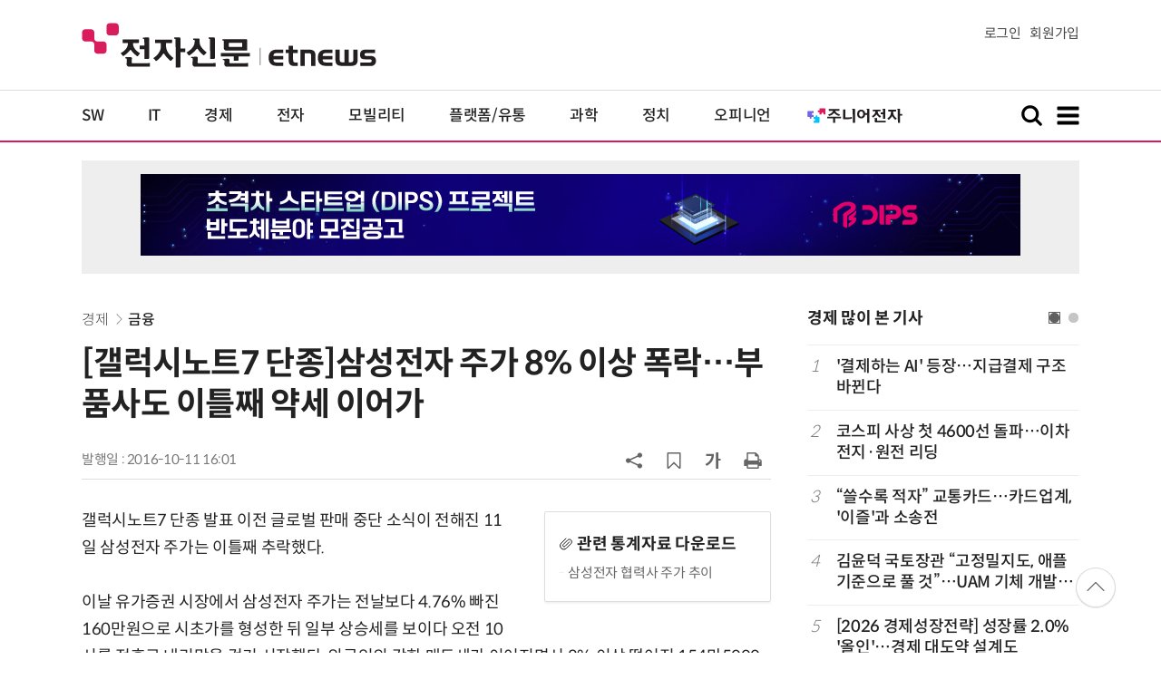

--- FILE ---
content_type: text/html; charset=UTF-8
request_url: https://www.etnews.com/tools/refresh_script.html?duration=30&src=%2F%2Fyellow.contentsfeed.com%2FRealMedia%2Fads%2Fadstream_jx.ads%2Fetnews.com%2Fdetail%40Top2
body_size: 658
content:
<!DOCTYPE html>
<html lang="ko">
<head>
    <meta http-equiv="Content-Type" content="text/html; charset=UTF-8" />
    <title>대한민국 IT포털의 중심! 이티뉴스</title>
	<style>
	body {
	margin:0px;
	padding:0px;
	}
	</style>
    <script type="text/javascript">
        setTimeout(function() { location.reload(); }, 30 * 1000); // 60초마다 리프레시
    </script>
    <style type="text/css">
    html { overflow:hidden; }
	body { padding:0;margin:0;text-align:center; }
    </style>
</head>
<body>
	<script type="text/javascript" src="//yellow.contentsfeed.com/RealMedia/ads/adstream_jx.ads/etnews.com/detail@Top2" ></script>
</body>
</html>


--- FILE ---
content_type: text/html; charset=UTF-8
request_url: https://www.etnews.com/tools/article_ajax.html
body_size: 885
content:
{"result":"0","result_msg":"success","items":[{"serial":1368,"art_code":"20161011000475","title":"\uac70\uc2dc\uacbd\uc81c \ud0c0\uaca9 \ubd88\uac00\ud53c","issue_title":"\uac24\ub7ed\uc2dc\ub178\ud2b87 \ub2e8\uc885"},{"serial":1368,"art_code":"20161011000404","title":"\uc0bc\uc131\uc804\uc790 \uc8fc\uac00 8% \uc774\uc0c1 \ud3ed\ub77d\u2026\ubd80\ud488\uc0ac\ub3c4 \uc774\ud2c0\uc9f8 \uc57d\uc138 \uc774\uc5b4\uac00","issue_title":"\uac24\ub7ed\uc2dc\ub178\ud2b87 \ub2e8\uc885"},{"serial":1368,"art_code":"20161011000415","title":"\uc560\ud50c \uc77c\ub144\ub798 \ucd5c\ub300 \uc8fc\uac00\u00b7\u00b7\u00b7\u7f8e \ub9e4\uccb4 \u201c\uc0ac\uc2e4\uc0c1 \ub9ac\ucf5c\u201d","issue_title":"\uac24\ub7ed\uc2dc\ub178\ud2b87 \ub2e8\uc885"}],"label":"<a href=\"\/news\/issue_analysis.html?id=1368\"><b>[\uc774\uc288\ud50c\ub7ec\uc2a4]<\/b> \uac24\ub7ed\uc2dc\ub178\ud2b87 \ub2e8\uc885<\/a>"}

--- FILE ---
content_type: text/html; charset=utf-8
request_url: https://www.google.com/recaptcha/api2/aframe
body_size: 268
content:
<!DOCTYPE HTML><html><head><meta http-equiv="content-type" content="text/html; charset=UTF-8"></head><body><script nonce="PYpGLQ6bafWZ2YIpwW7dwA">/** Anti-fraud and anti-abuse applications only. See google.com/recaptcha */ try{var clients={'sodar':'https://pagead2.googlesyndication.com/pagead/sodar?'};window.addEventListener("message",function(a){try{if(a.source===window.parent){var b=JSON.parse(a.data);var c=clients[b['id']];if(c){var d=document.createElement('img');d.src=c+b['params']+'&rc='+(localStorage.getItem("rc::a")?sessionStorage.getItem("rc::b"):"");window.document.body.appendChild(d);sessionStorage.setItem("rc::e",parseInt(sessionStorage.getItem("rc::e")||0)+1);localStorage.setItem("rc::h",'1768425302279');}}}catch(b){}});window.parent.postMessage("_grecaptcha_ready", "*");}catch(b){}</script></body></html>

--- FILE ---
content_type: application/x-javascript
request_url: https://yellow.contentsfeed.com/RealMedia/ads/adstream_jx.ads/etnews.com/detail@x61
body_size: 469
content:
document.write ('<a href="http://yellow.contentsfeed.com/RealMedia/ads/click_lx.ads/etnews.com/detail/L17/786479532/x61/etnews/allshowTV_suse_260122/allshowTV_suse_260122_detail_byline_down.html/41345a5963476c6f4231494143594b62" target="_blank">[올쇼TV] SLES 16과 멀티 리눅스 매니저(MLM)를 통한 차세대 통합 관리 전략 (1/21 생방송)</a>');


--- FILE ---
content_type: application/x-javascript
request_url: https://yellow.contentsfeed.com/RealMedia/ads/adstream_jx.ads/etnews.com/detail@x60
body_size: 535
content:
document.write ('<a href="http://yellow.contentsfeed.com/RealMedia/ads/click_lx.ads/etnews.com/detail/L17/1909827723/x60/etnews/conf_aifigma_260128/conf_aifigma_260128_detail_byline_up.html/41345a5963476c6f42314d414461687a" target="_blank">디자인 몰라도 OK! ');
document.write ("'");
document.write ('AI 피그마');
document.write ("'");
document.write ('로 웹/앱 기획·제작 1-day 워크숍 1월 28일 개최</a>');


--- FILE ---
content_type: image/svg+xml
request_url: https://img.etnews.com/2024/etnews/images/share.svg
body_size: 2509
content:
<?xml version="1.0" encoding="UTF-8"?>
<svg xmlns="http://www.w3.org/2000/svg" version="1.1" viewBox="0 0 100 100">
  <defs>
    <style>
      .cls-1 {
        fill: #000;
        stroke-width: 0px;
      }

      .cls-2 {
        display: none;
      }
    </style>
  </defs>
  <g id="Layer_1" data-name="Layer 1" class="cls-2">
    <path class="cls-1" d="M23.75,87.5h52.5v-15H23.75v15ZM23.75,50h52.5v-22.5h-9.38c-1.56,0-2.89-.55-3.98-1.64s-1.64-2.42-1.64-3.98v-9.38H23.75v37.5ZM91.25,53.75c0-1.02-.37-1.89-1.11-2.64s-1.62-1.11-2.64-1.11-1.89.37-2.64,1.11-1.11,1.62-1.11,2.64.37,1.89,1.11,2.64,1.62,1.11,2.64,1.11,1.89-.37,2.64-1.11,1.11-1.62,1.11-2.64ZM98.75,53.75v24.38c0,.51-.19.95-.56,1.32s-.81.56-1.32.56h-13.12v9.38c0,1.56-.55,2.89-1.64,3.98s-2.42,1.64-3.98,1.64H21.88c-1.56,0-2.89-.55-3.98-1.64s-1.64-2.42-1.64-3.98v-9.38H3.12c-.51,0-.95-.19-1.32-.56s-.56-.81-.56-1.32v-24.38c0-3.09,1.1-5.73,3.31-7.94,2.21-2.21,4.85-3.31,7.94-3.31h3.75V10.62c0-1.56.55-2.89,1.64-3.98s2.42-1.64,3.98-1.64h39.38c1.56,0,3.28.39,5.16,1.17s3.36,1.72,4.45,2.81l8.91,8.91c1.09,1.09,2.03,2.58,2.81,4.45s1.17,3.59,1.17,5.16v15h3.75c3.09,0,5.73,1.1,7.94,3.31s3.31,4.85,3.31,7.94Z"/>
  </g>
  <g id="Layer_2" data-name="Layer 2" class="cls-2">
    <path class="cls-1" d="M80.46,12.61H19.54v73.88l25.16-24.15,5.29-5.06,5.29,5.06,25.16,24.15V12.61ZM81.17,5c.91,0,1.78.18,2.62.54,1.31.52,2.35,1.33,3.12,2.44s1.16,2.34,1.16,3.69v76.68c0,1.35-.39,2.58-1.16,3.69s-1.81,1.92-3.12,2.44c-.75.32-1.63.48-2.62.48-1.9,0-3.55-.63-4.94-1.9l-26.23-25.22-26.23,25.22c-1.43,1.31-3.07,1.96-4.94,1.96-.91,0-1.78-.18-2.62-.54-1.31-.52-2.35-1.33-3.12-2.44s-1.16-2.34-1.16-3.69V11.66c0-1.35.39-2.58,1.16-3.69s1.81-1.92,3.12-2.44c.83-.36,1.71-.54,2.62-.54h62.34Z"/>
  </g>
  <g id="Layer_3" data-name="Layer 3">
    <path class="cls-1" d="M87.4,67.59c-5.34-2.5-11.5-1.12-15.3,2.99l-40.75-19.1c.09-.97.09-1.95-.04-2.94l40.8-19.12c3.8,4.11,9.96,5.5,15.3,3,6.6-3.09,9.44-10.96,6.35-17.56-3.09-6.6-10.96-9.45-17.56-6.36-5.34,2.5-8.21,8.13-7.49,13.68l-40.79,19.12c-3.8-4.11-9.96-5.5-15.3-2.99-6.6,3.09-9.45,10.96-6.35,17.56,3.09,6.6,10.96,9.44,17.56,6.35,1.75-.82,3.23-1.98,4.41-3.36l40.48,18.97c-.73,5.55,2.15,11.17,7.49,13.68,6.6,3.09,14.47.25,17.56-6.35,3.09-6.61.25-14.47-6.35-17.57Z"/>
  </g>
  <g id="Layer_4" data-name="Layer 4" class="cls-2">
    <path class="cls-1" d="M15.22,79.64l-7.24-9.88c21.03-10.86,32.09-24.95,34.43-45H12.97v-10.47h42.46c0,27.1-10.17,50.19-40.21,65.35ZM79.4,95h-12.91V5h12.91v34.43h12.62v10.66h-12.62v44.9Z"/>
  </g>
</svg>

--- FILE ---
content_type: application/x-javascript
request_url: https://yellow.contentsfeed.com/RealMedia/ads/adstream_jx.ads/etnews.com/HotContents@x02
body_size: 493
content:
document.write ('<a href="http://yellow.contentsfeed.com/RealMedia/ads/click_lx.ads/etnews.com/HotContents/L22/1629971682/x02/etnews/HotContents_250520/HotContents_250520_x02.html/41345a5963476c6f4231494141463778" target="_blank">▶ ');
document.write ("'");
document.write ('2m');
document.write ("'");
document.write (' 퍼팅은 무조건 성공! 퍼팅으로만 10타 줄여~</a>');


--- FILE ---
content_type: application/x-javascript
request_url: https://yellow.contentsfeed.com/RealMedia/ads/adstream_jx.ads/etnews.com/HotContents@x01
body_size: 577
content:
document.write ('<a href="http://yellow.contentsfeed.com/RealMedia/ads/click_lx.ads/etnews.com/HotContents/L22/138518049/x01/etnews/HotContents_250520/HotContents_250520_x01.html/41345a5963476c6f42314941426d6958" target="_blank">▶');
document.write ("'");
document.write ('45만원');
document.write ("'");
document.write (' 명품 퍼터, 65% 할인 ');
document.write ("'");
document.write ('10만원');
document.write ("'");
document.write ('대 한정판매!</a>');


--- FILE ---
content_type: application/x-javascript
request_url: https://yellow.contentsfeed.com/RealMedia/ads/adstream_jx.ads/etnews.com/HotContents@x03
body_size: 493
content:
document.write ('<a href="http://yellow.contentsfeed.com/RealMedia/ads/click_lx.ads/etnews.com/HotContents/L22/937432339/x03/etnews/HotContents_250520/HotContents_250520_x03.html/41345a5963476c6f42314d41426c422f" target="_blank" >▶ 7번 아이언, 비거리가 ');
document.write ("'");
document.write ('170m');
document.write ("'");
document.write (' 괴물 아이언 등장!</a>\n');


--- FILE ---
content_type: image/svg+xml
request_url: https://img.etnews.com/2024/etnews/images/search.svg
body_size: 943
content:
<?xml version="1.0" encoding="UTF-8"?>
<svg id="Capa_1" data-name="Capa 1" xmlns="http://www.w3.org/2000/svg" version="1.1" viewBox="0 0 146 146">
  <defs>
    <style>
      .cls-1 {
        fill: #000;
        stroke-width: 0px;
      }
    </style>
  </defs>
  <path class="cls-1" d="M129.7,139c-2.6,0-4.7-.9-6.5-2.8l-28.2-28.2-.7.5c-9.4,6.5-20.1,9.8-31.6,9.8s-14.7-1.4-21.7-4.4c-6.8-2.9-12.8-6.9-17.8-11.9-5-5-9-11-11.9-17.8-2.9-7-4.4-14.1-4.4-21.7s1.4-14.7,4.4-21.7c2.9-6.8,6.9-12.8,11.9-17.8,5-5,11-9,17.8-11.9,7-2.9,14.1-4.4,21.7-4.4s14.8,1.5,21.7,4.4c6.8,2.9,12.8,6.9,17.8,11.9,5,5,9,11,11.9,17.8l.2.4c2.8,6.6,4.2,9.9,4.2,21.3s-3.3,22.2-9.8,31.6l-.5.7,27.9,27.9.3.4c1.8,1.8,2.7,3.9,2.7,6.5s-.9,4.7-2.8,6.5c-1.8,1.9-3.9,2.8-6.5,2.8ZM62.6,25.6c-10.2,0-19,3.7-26.2,10.9-7.3,7.4-10.9,16-10.9,26.2s3.7,19,10.9,26.2c7.4,7.3,16,10.9,26.2,10.9s19-3.7,26.2-10.9c7.2-7.3,10.9-16.1,10.9-26.2s-3.7-19-10.9-26.2c-7.4-7.3-16-10.9-26.2-10.9Z"/>
</svg>

--- FILE ---
content_type: application/x-javascript
request_url: https://yellow.contentsfeed.com/RealMedia/ads/adstream_jx.ads/etnews.com/detail@Top2
body_size: 416
content:
document.write ('<a href="https://yellow.contentsfeed.com/RealMedia/ads/click_lx.ads/etnews.com/detail/L17/951629725/Top2/etnews/snu_251230/snu_251230_detail_970/41345a5963476c6f42314941424d3332" target="_new"><img src="https://img.etnews.com/Et/etnews/banner/20251230/DIPS0108.jpg"  alt=""  border="0"></a>');


--- FILE ---
content_type: application/x-javascript
request_url: https://yellow.contentsfeed.com/RealMedia/ads/adstream_jx.ads/etnews.com/detail@Right2
body_size: 425
content:
document.write ('<a href="https://yellow.contentsfeed.com/RealMedia/ads/click_lx.ads/etnews.com/detail/L17/920210155/Right2/etnews/okins_fix_600/okins_fix_600_detail/41345a5963476c6f42315141446f4255" target="_new"><img src="https://img.etnews.com/Et/etnews/banner/20250626/okins_300x600.gif"  alt=""  border="0"></a>');
